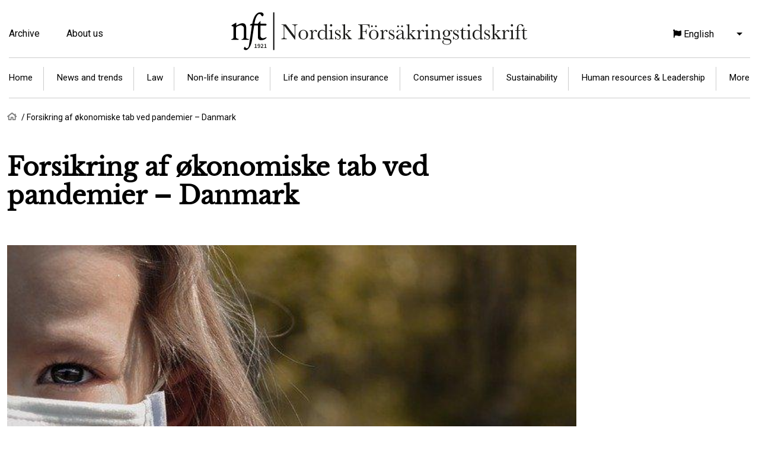

--- FILE ---
content_type: text/html; charset=UTF-8
request_url: https://nft.nu/en/forsikring-af-okonomiske-tab-ved-pandemier-danmark
body_size: 9836
content:
<!DOCTYPE html>
<html lang="en" dir="ltr" prefix="content: http://purl.org/rss/1.0/modules/content/  dc: http://purl.org/dc/terms/  foaf: http://xmlns.com/foaf/0.1/  og: http://ogp.me/ns#  rdfs: http://www.w3.org/2000/01/rdf-schema#  schema: http://schema.org/  sioc: http://rdfs.org/sioc/ns#  sioct: http://rdfs.org/sioc/types#  skos: http://www.w3.org/2004/02/skos/core#  xsd: http://www.w3.org/2001/XMLSchema# ">
  <head>
    <meta charset="utf-8" />
<style>/* @see https://github.com/aFarkas/lazysizes#broken-image-symbol */.js img.lazyload:not([src]) { visibility: hidden; }/* @see https://github.com/aFarkas/lazysizes#automatically-setting-the-sizes-attribute */.js img.lazyloaded[data-sizes=auto] { display: block; width: 100%; }/* Transition effect. */.js .lazyload, .js .lazyloading { opacity: 0; }.js .lazyloaded { opacity: 1; -webkit-transition: opacity 2000ms; transition: opacity 2000ms; }</style>
<meta name="description" content="  Den danske regerings økonomiske ekspertpanel har for nyligt peget på behovet for forsikringer, der (bl.a.) kan dække virksomheders tab som følge af…" />
<link rel="canonical" href="https://nft.nu/forsikring-af-okonomiske-tab-ved-pandemier-danmark" />
<meta property="og:site_name" content="nft" />
<meta property="og:url" content="https://nft.nu/forsikring-af-okonomiske-tab-ved-pandemier-danmark" />
<meta property="og:title" content="Forsikring af økonomiske tab ved pandemier – Danmark" />
<meta property="og:description" content="  Den danske regerings økonomiske ekspertpanel har for nyligt peget på behovet for forsikringer, der (bl.a.) kan dække virksomheders tab som følge af…" />
<meta property="og:image:url" content="https://nft.nu/sites/default/files/coronavirus-flicka.jpg" />
<meta property="og:image:secure_url" content="https://nft.nu/sites/default/files/coronavirus-flicka.jpg" />
<meta name="Generator" content="Drupal 9 (https://www.drupal.org)" />
<meta name="MobileOptimized" content="width" />
<meta name="HandheldFriendly" content="true" />
<meta name="viewport" content="width=device-width, initial-scale=1.0" />
<link rel="icon" href="/themes/nft/favicon.ico" type="image/vnd.microsoft.icon" />
<link rel="alternate" hreflang="und" href="https://nft.nu/forsikring-af-okonomiske-tab-ved-pandemier-danmark" />
<script>window.a2a_config=window.a2a_config||{};a2a_config.callbacks=[];a2a_config.overlays=[];a2a_config.templates={};</script>

    <title>Forsikring af økonomiske tab ved pandemier – Danmark | nft</title>
    <link rel="stylesheet" media="all" href="/sites/default/files/css/css_We7b4D3wB-PLOug4i4Vmehu2T-BkRCRiDFGC56sj7kY.css" />
<link rel="stylesheet" media="all" href="/sites/default/files/css/css_twXPPy_DPsCTwAY4976qDrhIRTDWNupIg9Zg4h92fbU.css" />

    

    <script id="CookieConsent" src="https://policy.app.cookieinformation.com/uc.js" data-culture="SV" type="text/javascript"></script>
    <!-- Google Tag Manager -->
    <script>(function(w,d,s,l,i){w[l]=w[l]||[];w[l].push({'gtm.start':
    new Date().getTime(),event:'gtm.js'});var f=d.getElementsByTagName(s)[0],
    j=d.createElement(s),dl=l!='dataLayer'?'&l='+l:'';j.async=true;j.src=
    'https://www.googletagmanager.com/gtm.js?id='+i+dl;f.parentNode.insertBefore(j,f);
    })(window,document,'script','dataLayer','GTM-NJBMNB4');</script>
    <!-- End Google Tag Manager -->
    
  </head>
  <body class="path-node page-node-type-article">
        <a href="#main-content" class="visually-hidden focusable skip-link">
      Skip to main content
    </a>
    
      <div class="dialog-off-canvas-main-canvas" data-off-canvas-main-canvas>
    <div class="layout-container">

  <header id="header" role="banner">
    <div class="container">
        <div class="region region-header">
    <nav role="navigation" aria-labelledby="block-topmenu-menu" id="block-topmenu" class="block block-menu navigation menu--top-menu">
            
  <h2 class="visually-hidden" id="block-topmenu-menu">Top menu</h2>
  

        
              <ul class="menu">
                    <li class="menu-item">
        <a href="/en/archive" target="_self" data-drupal-link-system-path="archive">Archive</a>
              </li>
                <li class="menu-item">
        <a href="/en/about-us" target="_self" data-drupal-link-system-path="node/12">About us</a>
              </li>
        </ul>
  


  </nav>
<div id="block-nft-branding" class="block block-system block-system-branding-block">
  
    
        <a href="/en" rel="home" class="site-logo">
      <img src="/themes/nft/NFT_logo_en.svg" alt="Home" width="500" height="65" />
    </a>
          <div class="site-slogan">Nordisk försäkringstidskrift</div>
  </div>
<div id="block-dropdownlanguage" class="block block-dropdown-language block-dropdown-languagelanguage-interface">
  
    
        <div class="dropbutton-wrapper"><div class="dropbutton-widget"><ul class="dropdown-language-item dropbutton"><li class="en"><span class="language-link active-language"><span class="lang-short">EN</span><span class="lang-long">English</span></span></li><li class="sv"><a href="/sv/forsikring-af-okonomiske-tab-ved-pandemier-danmark" class="language-link" hreflang="sv"><span class="lang-short">SV</span><span class="lang-long">Svenska</span></a></li><li class="nb"><a href="/nb/forsikring-af-okonomiske-tab-ved-pandemier-danmark" class="language-link" hreflang="nb"><span class="lang-short">NO</span><span class="lang-long">Norwegian</span></a></li><li class="da"><a href="/da/forsikring-af-okonomiske-tab-ved-pandemier-danmark" class="language-link" hreflang="da"><span class="lang-short">DK</span><span class="lang-long">Dansk</span></a></li></ul></div></div>
  </div>
<nav role="navigation" aria-labelledby="block-articlecategories-menu" id="block-articlecategories" class="block block-menu navigation menu--article-categories">
            
  <h2 class="visually-hidden" id="block-articlecategories-menu">Article categories</h2>
  

        
              <ul class="menu">
                    <li class="menu-item">
        <a href="/en">Home</a>
              </li>
                <li class="menu-item menu-item--expanded">
        <a href="/en/news-and-trends" data-drupal-link-system-path="taxonomy/term/1015">News and trends</a>
                                <ul class="menu">
                    <li class="menu-item">
        <a href="/en/news-and-trends/digitalization" data-drupal-link-system-path="taxonomy/term/31">Digitalization</a>
              </li>
                <li class="menu-item">
        <a href="/en/news-and-trends/eu-and-international-insurance" data-drupal-link-system-path="taxonomy/term/19">EU and international insurance</a>
              </li>
                <li class="menu-item">
        <a href="/en/sustainability/risk" target="_self" data-drupal-link-system-path="taxonomy/term/23">Risk</a>
              </li>
        </ul>
  
              </li>
                <li class="menu-item menu-item--expanded">
        <a href="/en/law" data-drupal-link-system-path="taxonomy/term/1016">Law</a>
                                <ul class="menu">
                    <li class="menu-item">
        <a href="/en/law/supervision" data-drupal-link-system-path="taxonomy/term/146">Supervision</a>
              </li>
                <li class="menu-item">
        <a href="/en/law/insurance-law" data-drupal-link-system-path="taxonomy/term/38">Insurance law</a>
              </li>
                <li class="menu-item">
        <a href="/en/law/marketing-and-competition" data-drupal-link-system-path="taxonomy/term/298">Marketing and competition</a>
              </li>
                <li class="menu-item">
        <a href="/en/law/regulations" data-drupal-link-system-path="taxonomy/term/1017">Regulations</a>
              </li>
        </ul>
  
              </li>
                <li class="menu-item menu-item--expanded">
        <a href="/en/non-life-insurance" data-drupal-link-system-path="taxonomy/term/34">Non-life insurance</a>
                                <ul class="menu">
                    <li class="menu-item">
        <a href="/en/non-life-insurance/traffic-and-motorcar-insurance" data-drupal-link-system-path="taxonomy/term/67">Traffic and motorcar insurance</a>
              </li>
                <li class="menu-item">
        <a href="/en/life-and-pension-insurance/health-and-accidental-insurance" target="_self" data-drupal-link-system-path="taxonomy/term/1021">Health and accidental insurance</a>
              </li>
                <li class="menu-item">
        <a href="/en/non-life-insurance/animal-insurance" data-drupal-link-system-path="taxonomy/term/212">Animal insurance</a>
              </li>
                <li class="menu-item">
        <a href="/en/non-life-insurance/personal-injury-insurance" data-drupal-link-system-path="taxonomy/term/1022">Personal injury insurance</a>
              </li>
                <li class="menu-item">
        <a href="/en/non-life-insurance/oil-and-energy-insurance" data-drupal-link-system-path="taxonomy/term/446">Oil and energy insurance</a>
              </li>
                <li class="menu-item">
        <a href="/en/non-life-insurance/marine-insurance" data-drupal-link-system-path="taxonomy/term/466">Marine insurance</a>
              </li>
                <li class="menu-item">
        <a href="/en/non-life-insurance/remaining-non-life-insurance" data-drupal-link-system-path="taxonomy/term/226">Remaining non-life insurance</a>
              </li>
        </ul>
  
              </li>
                <li class="menu-item menu-item--expanded">
        <a href="/en/life-and-pension-insurance" data-drupal-link-system-path="taxonomy/term/28">Life and pension insurance</a>
                                <ul class="menu">
                    <li class="menu-item">
        <a href="/en/life-and-pension-insurance/medico-actuarial-science" data-drupal-link-system-path="taxonomy/term/92">Medico actuarial science</a>
              </li>
                <li class="menu-item">
        <a href="/en/life-and-pension-insurance/public-pension" data-drupal-link-system-path="taxonomy/term/64">Public pension</a>
              </li>
                <li class="menu-item">
        <a href="/en/life-and-pension-insurance/occupational-pension" data-drupal-link-system-path="taxonomy/term/111">Occupational pension</a>
              </li>
                <li class="menu-item">
        <a href="/en/life-and-pension-insurance/private-pension" data-drupal-link-system-path="taxonomy/term/1020">Private pension</a>
              </li>
                <li class="menu-item">
        <a href="/en/life-and-pension-insurance/damage-prevention" data-drupal-link-system-path="taxonomy/term/25">Damage prevention</a>
              </li>
                <li class="menu-item">
        <a href="/en/more/insurance-actuarial-science" data-drupal-link-system-path="taxonomy/term/95">Insurance actuarial science</a>
              </li>
                <li class="menu-item">
        <a href="/en/life-and-pension-insurance/social-insurance" data-drupal-link-system-path="taxonomy/term/243">Social Insurance</a>
              </li>
                <li class="menu-item">
        <a href="/en/life-and-pension-insurance/health-and-accidental-insurance" data-drupal-link-system-path="taxonomy/term/1021">Health and accidental insurance</a>
              </li>
        </ul>
  
              </li>
                <li class="menu-item menu-item--expanded">
        <a href="/en/consumer-issues" data-drupal-link-system-path="taxonomy/term/17">Consumer issues</a>
                                <ul class="menu">
                    <li class="menu-item">
        <a href="/en/consumer-issues/consultancy-advice" data-drupal-link-system-path="taxonomy/term/36">Consultancy, advice</a>
              </li>
                <li class="menu-item">
        <a href="/en/consumer-issues/complaints" data-drupal-link-system-path="taxonomy/term/1039">Complaints</a>
              </li>
        </ul>
  
              </li>
                <li class="menu-item menu-item--expanded">
        <a href="/en/sustainability" data-drupal-link-system-path="taxonomy/term/88">Sustainability</a>
                                <ul class="menu">
                    <li class="menu-item">
        <a href="/en/sustainability/risk" data-drupal-link-system-path="taxonomy/term/23">Risk</a>
              </li>
                <li class="menu-item">
        <a href="/en/sustainability/corporate-responsibility" data-drupal-link-system-path="taxonomy/term/44">Corporate Responsibility</a>
              </li>
                <li class="menu-item">
        <a href="/en/sustainability/mutual-companies" data-drupal-link-system-path="taxonomy/term/134">Mutual companies</a>
              </li>
                <li class="menu-item">
        <a href="/en/sustainability/environmental-issues" data-drupal-link-system-path="taxonomy/term/1040">Environmental issues</a>
              </li>
        </ul>
  
              </li>
                <li class="menu-item menu-item--expanded">
        <a href="/en/human-resources-leadership" data-drupal-link-system-path="taxonomy/term/1018">Human resources &amp; Leadership</a>
                                <ul class="menu">
                    <li class="menu-item">
        <a href="/en/human-resources-leadership/competence-supply" data-drupal-link-system-path="taxonomy/term/54">Competence supply</a>
              </li>
                <li class="menu-item">
        <a href="/en/human-resources-leadership/leadership" data-drupal-link-system-path="taxonomy/term/84">Leadership</a>
              </li>
        </ul>
  
              </li>
                <li class="menu-item menu-item--expanded">
        <a href="/en/more" data-drupal-link-system-path="taxonomy/term/1023">More</a>
                                <ul class="menu">
                    <li class="menu-item">
        <a href="/en/more/insurance-history" data-drupal-link-system-path="taxonomy/term/46">Insurance history</a>
              </li>
                <li class="menu-item">
        <a href="/en/more/re-insurance" data-drupal-link-system-path="taxonomy/term/97">Re-insurance</a>
              </li>
                <li class="menu-item">
        <a href="/en/more/business-administration-and-asset-management" data-drupal-link-system-path="taxonomy/term/174">Business administration and asset management</a>
              </li>
                <li class="menu-item">
        <a href="/en/more/others" data-drupal-link-system-path="taxonomy/term/50">Others</a>
              </li>
                <li class="menu-item">
        <a href="/en/more/articles-2014" data-drupal-link-system-path="taxonomy/term/1014">Articles before 2014</a>
              </li>
        </ul>
  
              </li>
        </ul>
  


  </nav>

  </div>

    </div>
  </header>

  <main id="main" role="main">
    <a id="main-content" tabindex="-1"></a>
    <div class="layout-content container">
        <div class="region region-content">
    <div id="block-nft-breadcrumbs" class="block block-system block-system-breadcrumb-block">
  
    
        <nav class="breadcrumb" role="navigation" aria-labelledby="system-breadcrumb">
    <h2 id="system-breadcrumb" class="visually-hidden">Breadcrumb</h2>
    <ol>
          <li>
                  <a href="/en">Home</a>
              </li>
          <li>
                  Forsikring af økonomiske tab ved pandemier – Danmark
              </li>
        </ol>
  </nav>

  </div>
<div data-drupal-messages-fallback class="hidden"></div>
<div id="block-nft-page-title" class="block block-core block-page-title-block">
  
    
      
  <h1 class="page-title"><span property="schema:name" class="field field--name-title field--type-string field--label-hidden">Forsikring af økonomiske tab ved pandemier – Danmark</span>
</h1>


  </div>
<div id="block-nft-content" class="block block-system block-system-main-block">
  
    
      

<article role="article" about="/forsikring-af-okonomiske-tab-ved-pandemier-danmark" typeof="schema:Article" class="node node--type-article node--view-mode-full">

  <div class="node__content">

    
            <div class="field field--name-field-article-image field--type-entity-reference field--label-hidden field__item"><article class="media media--type-image media--view-mode-default">
  
      
            <div class="field field--name-field-media-image field--type-image field--label-hidden field__item">  <img loading="lazy" src="/sites/default/files/styles/thumbnail/public/coronavirus-flicka.jpg?itok=Zz56GxiS" width="640" height="301" class="lazyload image-style-article" data-src="/sites/default/files/styles/article/public/coronavirus-flicka.jpg?itok=X8J1VZ-y" typeof="foaf:Image" />


</div>
      
  </article>
</div>
      
    

    <div class="article-silver-info">
              <div class="author-image">
      <div class="field field--name-field-article-author field--type-entity-reference field--label-hidden field__items">
              <div class="field__item"><div about="/en/taxonomy/term/59" id="taxonomy-term-59" class="taxonomy-term vocabulary-article-authors">
  <div class="content">
    
            <div class="field field--name-field-article-author-photo field--type-entity-reference field--label-hidden field__item"><article class="media media--type-authors media--view-mode-author-photo">
  
      
            <div class="field field--name-field-media-image field--type-image field--label-hidden field__item">  <img loading="lazy" src="/sites/default/files/styles/author_photo/public/BOK_img_14.jpg?itok=8wxj8_-5" width="178" height="178" typeof="foaf:Image" class="image-style-author-photo" />


</div>
      
  </article>
</div>
      
  </div>
</div>
</div>
          </div>
  </div>
                          <div class="article-silver-left">
                      <div class="author-name"><span class="silver-label">Article author:</span> Claus Tønnesen </div>
            <div class="author-info-container"> <div class="author-info"><span class="silver-label">E-mail:</span> ct@forsikringogpension.dk <br/><span class="silver-label">About:</span> <p>&nbsp;</p><p>Claus Tønnesen er cand. jur. og juridisk rådgiver, tidligere vicedirektør, i Forsikring &amp; Pension, som er de danske forsikringsselskabers og pensionskassers erhvervsorganisation, og har beskæftiget sig med forsikrings- og erstatningsretlige emner i mere end 25 år.</p><br/></div></div>
                            </div>
            <div class="article-silver-middle">
                  <div class="release"><span class="silver-label">Edition:</span> 
            <div class="field field--name-field-article-release field--type-entity-reference field--label-hidden field__item">2, 2021</div>
      </div>
                <div class="language"><span class="silver-label">Language:</span> Danish</div>
      </div>
      <div class="article-silver-right">
        <div class="category"><span class="silver-label">Category:</span> 
      <div class="field field--name-field-article-category field--type-entity-reference field--label-hidden field__items">
              <div class="field__item">Others</div>
          </div>
  </div>
      </div>
    </div>
    <div class="article-content">
		<span class="a2a_kit a2a_kit_size_48 addtoany_list" data-a2a-url="https://nft.nu/forsikring-af-okonomiske-tab-ved-pandemier-danmark" data-a2a-title="Forsikring af økonomiske tab ved pandemier – Danmark"><a class="a2a_button_facebook"></a><a class="a2a_button_print"></a><a class="a2a_button_email"></a><a class="a2a_button_linkedin"></a></span>
		
            <div class="clearfix text-formatted field field--name-field-article-content field--type-text-long field--label-hidden field__item"><p> </p>

<p>Den danske regerings økonomiske ekspertpanel har for nyligt peget på behovet for forsikringer, der (bl.a.) kan dække virksomheders tab som følge af pandemier. Forslaget og baggrunden for det kommenteres kort med afsæt i erfaringerne fra COVID 19 – pandemien.</p>

<p> </p>

<h2>Ekspertgruppens forslag</h2>

<p>Den danske regerings økonomiske ekspertpanel har netop offentliggjort et forslag om, at der med statens medvirken etableres et forsikringsberedskab, så virksomheder kan forsikre sig mod de økonomiske konsekvenser af pandemier.</p>

<p>Ekspertpanelet skriver bl.a.:</p>

<p><em>"Tværgående kan der også tænkes forsikringsmuligheder. Allerede i dag findes der forsikringsløsninger forfx IT-nedbrud og ”katastrofeforsikring” i forhold til stormflod. I andre områder af verden er forsikringermod konsekvenser af jordskælv kendte. Der pågår en diskussion om mulighederne for at udvikle forsikringsprodukteri forhold til pandemier. Forsikring i forhold til udsving i aktivitet og efterspørgsel som følgeaf sundhedshændelser er vanskeligere end fx forsikring i forhold til jordskælv. I sidstnævnte tilfælde er forsikringsdækningknyttet til ødelæggelse af fysiske ejendele (maskinel, bygninger m.m.), mens en sundhedshændelse ikke på samme måde ødelægger fysiske ejendele men produktions- og afsætningsmuligheder.</em></p>

<p><em>Det gør, at der kan være nødvendigt med statslig intervention for at sikre tilvejebringelse af forsikringsmulighederi forhold til pandemier. Det ligger uden for ekspertgruppens kommissorium nærmere at belyse disse muligheder og problemstillinger.</em></p>

<p><em>Aftalepartierne bag ”Rammeaftale om plan for genåbning af Danmark” har allerede aftalt, at der skal nedsættesen ekspertgruppe, der får til opgave at afdække, hvilke rammer der kan forventes at gøre sig gældendei årene fremover, og hvordan der kan lægges en strategi, der sikrer et modstandsdygtigt samfundmed både høj tryghed, solid forebyggelse og trivsel og stabil økonomi.</em></p>

<p><em>Ekspertgruppen vurderer, at det også i det skitserede arbejde vil være centralt at indtænke designet af ethjælpepakkeberedskab, som kan aktiveres i tilfælde af en vedvarende pandemi.</em></p>

<p><em>Et solidt arbejde med at designe mulige fremtidige hjælpepakker, forsikringssystemer og øvrige sikkerhedsnetunder dansk erhvervsliv, forudsætter erfaringsindsamlinger på tværs af forskellige videnskabeligediscipliner ligesom der vil være brug for samtænkning af blandt andet økonomisk og sundhedsfaglig viden."</em></p>

<p>Ekspertpanelets forslag kommer som led i en større redegørelse om gradvis udfasning af de statslige hjælpepakker til danske virksomheder, som blev etableret hurtigt efter den første nedlukning af det danske samfund i marts 2020. Hovedelementerne i hjælpepakkerne har været en betydelig statslig kompensation for <strong><em>virksomhedernes faste udgifter</em></strong>, f.eks. husleje, udgifter til leaset driftsmateriel osv. under nedlukningerne, samt kompensation for <strong><em>en stor andel af lønudgifterne til personale, som forblev ansat under nedlukningen.</em></strong></p>

<p>De statslige hjælpepakker har medført, at store dele af dansk erhvervsliv hidtil har klaret sig ganske godt gennem pandemien, og at stigningen i arbejdsløsheden har været begrænset. Den øgede ledighed er bl.a. blevet kompenseret ved, at et ganske stort antal medarbejdere er blevet korttidsansat i test- og vaccinationscentre og andre servicefunktioner, som er opstået i kølvandet på COVID 19 – pandemien.</p>

<h2>De danske forsikringsselskabers rolle og situation under COVID 19 – pandemien</h2>

<p>De omfattende statslige hjælpepakker i Danmark har medført, at presset på de danske forsikringsselskaber med krav om dækning af bl.a. virksomhedernes driftstab har været meget begrænset. Spørgsmålet om forsikringsdækning – i modsætning til situationen i andre EU-lande – har derfor fyldt meget lidt i den offentlige debat i Danmark.</p>

<p>Eneste forsikringsområde, som har påkaldt sig offentlighedens og forbrugernes opmærksomhed, har været rejseforsikringsområdet. I starten af pandemien herskede der en betydelig usikkerhed om dækning af hjemrejse fra områder, der blev lukket ned, og mulighederne for at få refunderet udgifter i forbindelse med aflyste, forudbetalte rejser.</p>

<p>Forsikringsbranchen er derfor heller ikke som i mange andre EU-lande kommet under større politisk pres for pr. kulance at dække udgifter, der ikke omfattet af de tegnede forsikringer. Myndighederne har generelt anmodet virksomheder, herunder forsikringsselskaber, om at være opmærksomme på behovet for hensyntagende adfærd over for kunderne.</p>

<p>De danske tilsynsmyndigheder har videreformidlet EIOPAs henstillinger om, at forsikringsselskaber nøje skal overveje, om de i lyset af COVID 19 – krisen skal begrænse udbyttebetalingen til selskabernes aktionærer. Henstillingen er så vidt vides ikke fulgt op i forhold til  enkeltselskabers beslutninger om betaling af udbytte til aktionærerne.</p>

<h2>EU-overvejelser</h2>

<p>Meget hurtigt efter udbruddet af COVID 19 – pandemien begyndte både EIOPA og EU-Kommissionen at overveje mulighederne for et fælleseuropæiske initiativ med det formål at få forsikringsbranchen til mere håndfast at bidrage til mindske de økonomiske konsekvenser for borgere og virksomheder af pandemien. Bl.a. fremgik det af et lækket arbejdsdokument fra EU-Kommissionen, at forsikringsselskaberne enten pr. kulance eller på baggrund af lovgivning skulle forpligtes til helt eller delvist at dække virksomhedernes driftstab, også selvom denne type af dækning ikke fandtes i forsikringsbetingelserne.</p>

<p>EU-Kommissionens forslag blev dog aldrig officielt, bl.a. fordi noget sådant ville stride med almindelige kontraktretlige principper og ville kunne true selskabernes solvensmæssige stilling. Der fremkom i stedet nogle blødere formulerede henstillinger fra bl.a. EIOPA om, at forsikringsselskaber bør udvise fleksibilitet over for kunderne, f.eks. i forhold til håndhævelse af betalingsfrister for forsikringspræmier, og i forhold til bistand ved behandling af skader, udbetaling af a conto – erstatninger osv.</p>

<p>EU-Kommissionen nedsatte i efteråret 2020 en tværfaglig embedsmandsgruppe på højt niveau, som har til opgave at komme med forslag til, hvordan forsikringsbranchen kan løfte sit samfundsansvar i forbindelse med pandemier. Resultatet af gruppens arbejde skulle foreligge med udgangen af Q 1/2021, men foreligger endnu ikke.</p>

<p>Den europæiske forsikringsbranche har via Insurance Europe erklæret sig villig til at indgå i en drøftelse af forsikringsbranchens mulige rolle ved pandemier med de relevante EU-institutioner. Branchen har i drøftelserne, ikke mindst hos EIOPA, mødt forståelse for, at forsikringsbranchen kun har begrænsede muligheder for at løfte opgaven, bl.a. fordi pandemier, som bl.a. COVID 19, er globale eller rammer meget store dele af kloden på en gang. De sædvanlige udligningsmekanismer i det internationale reassurancesystem kan derfor ikke rigtigt kan fungere som økonomisk sikkerhedsnet for selskaberne.</p>

<h2>Ekspertpanelets tanker om forsikringsløsninger – forsikringsbranchens reaktion</h2>

<p>Som det økonomiske ekspertpanel nævner i rapportuddraget, findes der allerede i dag forsikringsløsninger for IT-nedbrud og forskellige former for naturkatastrofer, f.eks. jordskælv. Det nævnes også, at der i Danmark findes ”katastrofeforsikring” for stormflod. Tilsvarende ordninger findes i øvrigt også for skovfald ved storme, oversvømmelser fra vandløb og søer samt terrorforsikringsbegivenheder, hvor der er anvendt nukleare, biologiske, kemiske eller radiologiske våben.</p>

<p>De nævnte ”katastrofeforsikringer” er dog ikke forsikringsafdækket, men er statslige erstatningsordninger, hvor forsikringsselskabernes rolle er begrænset til at taksere og opgøre skader samt anvise udbetaling af erstatninger. Statens udgifter til erstatninger dækkes ved bidrag, som forsikringsselskaberne opkræver hos deres kunder, som har tegnet brandforsikring for de skadede bygninger, løsøre, skove osv.</p>

<p>Forsikring &amp; Pension og Forsikringsmæglerforeningen i Danmark har umiddelbart stillet sig velvillige over for en dialog med myndighederne i den kommende ekspertgruppe. Begge parter har samtidig peget på de nævnte statsligt (mellem)-finansierede erstatningsordninger som en mulig løsning, hvor ”regningen” efterfølgende sendes videre til forsikringskunderne i form af en stykafgift eller et procentbidrag af forsikringspræmierne, som opkræves sammen disse.</p>

<h2>Kan tab ved pandemier forsikringsdækkes via traditionelle forsikringsprodukter?</h2>

<p>Som det fremgår af alle de omtalte interessentudsagn i denne artikel om mulighederne for at forsikringsdække tab ved pandemier, er der – i hvert fald en vis - forståelse for, at forsikring ikke uden videre kan dække større tab hos virksomheder, lønmodtagere og private husholdninger som er forårsaget af pandemier. Der er derfor også forståelse for, at forsikringsløsninger skal suppleres med andre løsninger.</p>

<p>Forsikringsløsningernes begrænsninger skyldes især følgende forhold, som ikke nødvendigvis har samme betydning i forhold til de enkelte økonomiske tab, som kan følge med en pandemi:</p>

<h3>Pandemier vil typisk ramme meget bredt</h3>

<p>COVID 19 pandemien har som bekendt bredt sig til størstedelen af kloden, og har medført kortere eller længere nedlukninger i rigtig mange lande. Driftstabsforsikringer for virksomheder og forsikring af f.eks. løntab vil derfor være uforholdsmæssigt dyre og kræve omfattende kapitalophobning, hvis de skal dække et meget stort antal krav på samme tid. Det globale udligningssystem, som findes i internationale reassurancesystem, vil derfor meget hurtigt komme til at mangle kapacitet under en geografisk udbredt pandemi.</p>

<h3>Triggerens særlige karakter</h3>

<p>Aktivering af en meget stor del af de relevante forsikringer (bl.a. driftstab, lønkompensation) vil være knyttet til nedlukninger af samfundet, som – i hvert fald i Danmark – er politisk bestemt. Al erfaring viser, at forsikringsdækning af politisk betingede begivenheder og tab udløser særlige risikotillæg, hvis det overhovedet er muligt at tegne forsikring i traditionel forstand.</p>

<h3>Forsikringsdækninger skal indpasses i andre økonomiske støtteordninger og anden national regulering</h3>

<p>Erfaringerne fra COVID 19-pandemien viser, at der bare inden for EU er store forskelle på regeringernes og parlamenternes appetit på at etablere statslige kompensationsordninger, som skal dække økonomiske tab under pandemier. Behovene er også forskellige fra land til land på grund af forskelle i sociale ordninger, skatteforhold osv. Der synes også at være store forskelle mellem regeringernes ønsker om at bevare kontrollen over samfundets og borgernes sikkerhed både i økonomisk og andre henseender.</p>

<p>Forsikring &amp; Pension har derfor haft en klar holdning om, at fælles løsninger, f.eks. i EU-regi, næppe vil være vejen frem. Opfattelsen har dog været en anden i andre EU-lande, selv efter at planerne om et fælles kompensationssystem med forsikringsbistand, som var fremme i foråret 2020, ikke synes lige om hjørnet.</p>

<h2>Afslutning</h2>

<p>Selvom private forsikringsløsninger næppe bredt vil kunne dække tab som følge af udbredte pandemier, er det ikke ensbetydende med, at forsikringsbranchen ikke kan spille en aktiv rolle i forhold til dækning af virksomheders og forbrugeres økonomiske tab ved fremtidige pandemier.</p>

<p>Bidraget kunne bl.a. bestå i følgende:</p>

<ul><li>Forsikringsbranchen sidder inde med en bred vifte af informationer om værdier i samfundet, omfanget af mulige driftstab ved forskellige begivenheder, osv. Oplysninger af denne art vil kunne anvendes i forbindelse med drøftelser om dækningssummer, selvrisici osv. i fremtidige kompensationsordninger</li>
	<li>Forsikringsbranchen vil formentlig kunne stille en facilitet med begrænset forsikringsdækning til rådighed, som hurtig vil kunne aktiveres med dækning i f.eks. en kortere periode, indtil andre løsninger ved længerevarende pandemier kan tage over</li>
	<li>Forsikringsbranchen kan stille sin ekspertise til rådighed i forbindelse med opgørelse af skader, som er dækket via andre faciliteter end traditionel forsikringsdækning, jf. de nævnte danske, statsligt finansierede kompensationsordninger for stormflodsskader og visse terrorbegivenheder mv.</li>
</ul><p>Som nævnt har både Forsikring &amp; Pension og Forsikringsmæglerforeningen meddelt, at de gerne indgår i arbejdet i den kommende ekspertgruppe.</p>
</div>
      
	</div>
    </div>
</article>


  </div>

  </div>

    </div>  </main>

  <footer id="footer" role="contentinfo">
    <div class="footer-wrapper container">
      <div class="footer-logo">
        <img src="/themes/nft/assets/images/nft-vit.svg" width="85" height="91" >
      </div>
      <div class="footer-about">
        <div class="footer-heading">Scandinavian Insurance Quarterly</div>
        <div class="footer-about-text">A co-operation between the insurance society's in Denmark, Norway and Sweden since 1921.</div>
        <div class="footer-about-social">
          <a href="https://www.facebook.com/nordiskft" class="facebook" target="_blank">Facebook</a>
          <a href="https://www.linkedin.com/company/nordisk-f-rs-kringstidskrift/" class="linkedin" target="_blank">Linkedin</a>
        </div>
      </div>
      <div class="footer-menu">
        <div class="footer-heading">Our websites</div>
          <div class="region region-footer">
    <nav role="navigation" aria-labelledby="block-footermenu-menu" id="block-footermenu" class="block block-menu navigation menu--footer-menu">
            
  <h2 class="visually-hidden" id="block-footermenu-menu">Footer menu</h2>
  

        
              <ul class="menu">
                    <li class="menu-item">
        <a href="https://forsikringsforeningen.dk">forsikringsforeningen.dk</a>
              </li>
                <li class="menu-item">
        <a href="https://forsikringsforeningen.no">forsikringsforeningen.no</a>
              </li>
                <li class="menu-item">
        <a href="https://forsakringsforeningen.se" target="_blank">forsakringsforeningen.se</a>
              </li>
        </ul>
  


  </nav>

  </div>

      </div>
      <div class="footer-contacts">
        <div class="footer-heading">Contact us</div>
        <div class="footer-contacts-text">
		Do you have any tips on a topic we should be writing about? Or do you have any other thoughts? 
		<a href="/en/about-us#redactors" class="footer-contacts-link" >Contact us</a>
		</div>		
	  </div>
    </div>
  </footer>

</div>
  </div>

    
    <script type="application/json" data-drupal-selector="drupal-settings-json">{"path":{"baseUrl":"\/","scriptPath":null,"pathPrefix":"en\/","currentPath":"node\/1511","currentPathIsAdmin":false,"isFront":false,"currentLanguage":"en"},"pluralDelimiter":"\u0003","suppressDeprecationErrors":true,"lazy":{"lazysizes":{"lazyClass":"lazyload","loadedClass":"lazyloaded","loadingClass":"lazyloading","preloadClass":"lazypreload","errorClass":"lazyerror","autosizesClass":"lazyautosizes","srcAttr":"data-src","srcsetAttr":"data-srcset","sizesAttr":"data-sizes","minSize":40,"customMedia":[],"init":true,"expFactor":1.5,"hFac":0.8,"loadMode":2,"loadHidden":true,"ricTimeout":0,"throttleDelay":125,"plugins":[]},"placeholderSrc":"data:image\/gif;base64,R0lGODlhAQABAAAAACH5BAEKAAEALAAAAAABAAEAAAICTAEAOw==","preferNative":false,"minified":true,"libraryPath":"\/libraries\/lazysizes"},"statistics":{"data":{"nid":"1511"},"url":"\/core\/modules\/statistics\/statistics.php"},"user":{"uid":0,"permissionsHash":"9cd40217fbcff0b41bc9ce8c98d085ce7010bc71a808320081948275a7d7069b"}}</script>
<script src="/sites/default/files/js/js_DISsfOuutYQyo4_UhxHB1YtiLm8P-igTmDga9mHlaAA.js"></script>
<script src="https://static.addtoany.com/menu/page.js" async></script>
<script src="/sites/default/files/js/js_8v1MUe53pbwSJtEUVd_1E91__tKG4C6iimZmzPompGg.js"></script>

    <script type="text/javascript">
    var gaJsHost = (("https:" == document.location.protocol) ? "https://ssl." : "http://www.");
    document.write(unescape("%3Cscript src='" + gaJsHost + "google-analytics.com/ga.js' type='text/javascript'%3E%3C/script%3E"));
    </script>
    <script type="text/javascript">
    try {
    var pageTracker = _gat._getTracker("UA-155265581-3");
    pageTracker._trackPageview();
    } catch(err) {}</script>
    <!-- Google Tag Manager (noscript) -->
    <noscript><iframe src="https://www.googletagmanager.com/ns.html?id=GTM-NJBMNB4"
    height="0" width="0" style="display:none;visibility:hidden"></iframe></noscript>
    <!-- End Google Tag Manager (noscript) -->
  </body>
</html>


--- FILE ---
content_type: image/svg+xml
request_url: https://nft.nu/themes/nft/assets/images/linkedin.svg
body_size: 377
content:
<svg width="14" height="14" viewBox="0 0 14 14" fill="none" xmlns="http://www.w3.org/2000/svg">
<path d="M13 0C13.25 0 13.5 0.125 13.6875 0.3125C13.875 0.5 14 0.75 14 1V13C14 13.2812 13.875 13.5312 13.6875 13.7188C13.5 13.9062 13.25 14 13 14H1C0.71875 14 0.46875 13.9062 0.28125 13.7188C0.09375 13.5312 0 13.2812 0 13V1C0 0.75 0.09375 0.5 0.28125 0.3125C0.46875 0.125 0.71875 0 1 0H13ZM4.21875 12H4.25V5.3125H2.15625V12H4.21875ZM3.1875 4.40625C3.5 4.40625 3.78125 4.3125 4.03125 4.0625C4.28125 3.8125 4.40625 3.53125 4.40625 3.21875C4.40625 2.90625 4.28125 2.625 4.03125 2.375C3.78125 2.125 3.5 2 3.1875 2C2.84375 2 2.5625 2.125 2.34375 2.375C2.09375 2.625 2 2.90625 2 3.21875C2 3.53125 2.09375 3.8125 2.34375 4.0625C2.5625 4.3125 2.84375 4.40625 3.1875 4.40625ZM12 12V8.34375C12 7.3125 11.8438 6.5625 11.5625 6.0625C11.1562 5.46875 10.4688 5.15625 9.53125 5.15625C9.03125 5.15625 8.625 5.28125 8.25 5.5C7.9375 5.6875 7.6875 5.9375 7.5625 6.21875H7.53125V5.3125H5.53125V12H7.59375V8.6875C7.59375 8.1875 7.65625 7.78125 7.8125 7.5C8 7.15625 8.34375 6.96875 8.84375 6.96875C9.3125 6.96875 9.625 7.1875 9.78125 7.5625C9.875 7.8125 9.9375 8.21875 9.9375 8.75V12H12Z" fill="white"/>
</svg>
